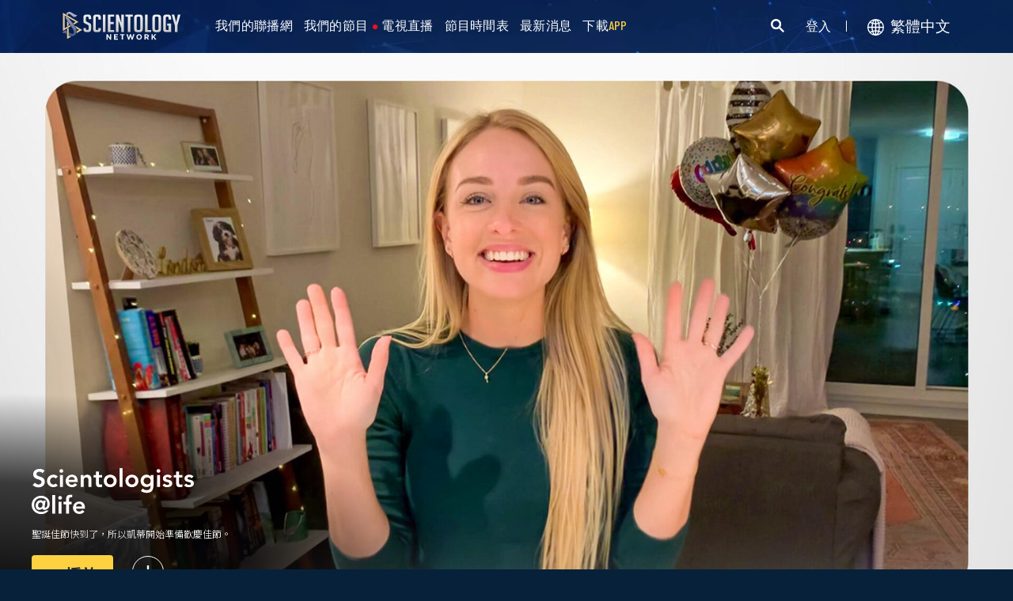

--- FILE ---
content_type: image/svg+xml
request_url: https://www.scientology.tv/images/devices/logo_android-icon.svg
body_size: 854
content:
<?xml version="1.0" encoding="UTF-8"?>
<svg width="32px" height="32px" viewBox="0 0 32 32" version="1.1" xmlns="http://www.w3.org/2000/svg" xmlns:xlink="http://www.w3.org/1999/xlink">
    <!-- Generator: Sketch 51.3 (57544) - http://www.bohemiancoding.com/sketch -->
    <title>logo_android-icon</title>
    <desc>Created with Sketch.</desc>
    <defs></defs>
    <g id="Page-2" stroke="none" stroke-width="1" fill="none" fill-rule="evenodd">
        <g id="series-page-copy-2" transform="translate(-432.000000, -687.000000)" fill="#FFFFFF" fill-rule="nonzero">
            <g id="logo_android-icon" transform="translate(432.000000, 687.000000)">
                <rect id="Rectangle-path" x="13.1" y="9.3" width="1" height="1"></rect>
                <rect id="Rectangle-path" x="17.3" y="9.3" width="1" height="1"></rect>
                <path d="M28.8,0 L3.2,0 C1.5,0 0,1.5 0,3.2 L0,28.7 C0,30.5 1.5,32 3.2,32 L28.7,32 C30.5,32 31.9,30.5 31.9,28.8 L31.9,3.2 C32,1.5 30.5,0 28.8,0 Z M9.8,19.7 C9.8,20.1 9.7,20.4 9.4,20.6 C9.1,20.8 8.9,21 8.6,21 C8.3,21 8,20.9 7.7,20.6 C7.5,20.4 7.3,20.1 7.3,19.7 L7.3,13.9 C7.3,13.6 7.4,13.3 7.7,13 C7.9,12.8 8.2,12.6 8.6,12.6 C8.9,12.6 9.2,12.7 9.5,13 C9.7,13.2 9.9,13.5 9.9,13.9 L9.9,19.7 L9.8,19.7 Z M20.6,21 C20.6,21.2 20.5,21.4 20.4,21.6 C20.2,21.8 20,21.8 19.8,21.8 L18.9,21.8 L18.9,24.7 C18.9,25 18.8,25.3 18.5,25.6 C18.3,25.8 18,26 17.6,26 C17.2,26 17,25.9 16.7,25.6 C16.4,25.3 16.3,25.1 16.3,24.7 L16.3,21.8 L14.7,21.8 L14.7,24.7 C14.7,25 14.6,25.3 14.3,25.6 C14,25.9 13.9,26 13.6,26 C13.3,26 13,25.9 12.7,25.6 C12.5,25.4 12.3,25.1 12.3,24.7 L12.3,21.8 L11.4,21.8 C11.2,21.8 11,21.7 10.8,21.6 C10.6,21.4 10.6,21.2 10.6,21 L10.6,12.7 L20.6,12.7 L20.6,21 Z M10.6,11.8 C10.6,11 10.8,10.2 11.1,9.5 C11.5,8.8 12,8.2 12.6,7.8 L11.5,6.7 C11.4,6.6 11.4,6.5 11.4,6.4 C11.4,6.3 11.4,6.2 11.5,6.1 C11.6,6 11.7,6 11.9,6 C12.1,6 12.1,6 12.2,6.1 L13.5,7.3 C14.2,6.9 14.9,6.8 15.7,6.8 C16.5,6.8 17.2,7 17.9,7.3 L19.2,6.1 C19.1,6 19.2,6 19.4,6 C19.5,6 19.6,6 19.7,6.1 C19.8,6.2 19.8,6.3 19.8,6.4 C19.8,6.5 19.8,6.6 19.7,6.7 L18.6,7.8 C19.2,8.3 19.7,8.8 20.1,9.6 C20.5,10.3 20.7,11.1 20.7,11.9 L10.6,11.9 L10.6,11.8 Z M23.9,19.7 C23.9,20.1 23.8,20.4 23.5,20.6 C23.3,20.8 23,21 22.6,21 C22.2,21 22,20.9 21.7,20.6 C21.4,20.3 21.3,20.1 21.3,19.7 L21.3,13.9 C21.3,13.6 21.4,13.3 21.7,13 C21.9,12.8 22.2,12.6 22.6,12.6 C22.9,12.6 23.2,12.7 23.5,13 C23.7,13.2 23.9,13.5 23.9,13.9 L23.9,19.7 Z" id="Shape"></path>
            </g>
        </g>
    </g>
</svg>

--- FILE ---
content_type: image/svg+xml
request_url: https://www.scientology.tv/images/devices/logo_roku.svg
body_size: 1127
content:
<?xml version="1.0" encoding="UTF-8"?>
<svg width="33px" height="32px" viewBox="0 0 33 32" version="1.1" xmlns="http://www.w3.org/2000/svg" xmlns:xlink="http://www.w3.org/1999/xlink">
    <!-- Generator: Sketch 51.3 (57544) - http://www.bohemiancoding.com/sketch -->
    <title>logo_roku</title>
    <desc>Created with Sketch.</desc>
    <defs></defs>
    <g id="Page-2" stroke="none" stroke-width="1" fill="none" fill-rule="evenodd">
        <g id="series-page-copy-2" transform="translate(-334.000000, -687.000000)" fill="#FFFFFF">
            <g id="logo_roku" transform="translate(334.000000, 687.000000)">
                <path d="M8.142,13.417 L7.632,13.417 L7.632,15.494 L8.142,15.494 C8.706,15.494 9.168,15.029 9.168,14.46 C9.168,13.882 8.706,13.417 8.142,13.417 Z M13.339,14.833 C12.904,14.833 12.535,15.428 12.535,16.164 C12.535,16.901 12.905,17.497 13.339,17.497 C13.784,17.497 14.154,16.901 14.154,16.164 C14.154,15.428 13.784,14.834 13.339,14.834 L13.339,14.833 Z M26.187,18.596 L25.835,18.596 L25.095,17.954 C24.79,18.308 24.161,18.699 23.476,18.699 C22.033,18.699 21.46,17.813 21.46,16.854 L21.46,13.964 L19.377,16.063 L21.893,18.596 L19.82,18.596 L17.84,16.621 L17.84,18.596 L16.195,18.596 L16.195,13.727 L17.841,13.727 L17.841,15.644 L19.737,13.734 L23.107,13.734 L23.107,16.398 C23.107,17.171 23.293,17.413 23.698,17.413 C24.097,17.413 24.355,17.208 24.541,16.883 L24.541,13.734 L26.187,13.734 L26.187,18.596 Z M13.339,18.699 C12.6675101,18.6992724 12.0235907,18.4319597 11.5497149,17.9562071 C11.075839,17.4804545 10.8110735,16.8354836 10.814,16.164 C10.8525112,14.7944143 11.9738729,13.7041407 13.344,13.7041407 C14.7141271,13.7041407 15.8354888,14.7944143 15.874,16.164 C15.8750639,16.8366494 15.608326,17.4820549 15.1326904,17.9576904 C14.6570549,18.433326 14.0116494,18.7000639 13.339,18.699 Z M9.615,18.601 L8.13,16.528 L7.632,16.528 L7.632,18.596 L5.986,18.596 L5.986,12.383 L8.344,12.383 C9.704,12.383 10.814,13.314 10.814,14.46 C10.814,15.16 10.388,15.783 9.741,16.164 L11.483,18.601 L9.615,18.601 Z M31.45,3.968 L31.449,3.968 L31.449,3.966 L31.423,3.753 L31.423,3.84 C31.1683145,2.23583053 29.9017803,0.982658173 28.295,0.745 L28.399,0.745 L28.156,0.717 L28.154,0.717 C26.959,0.583 21.442,0 16.086,0 C10.732,0 5.217,0.583 4.021,0.717 L4.018,0.717 L4.017,0.717 L3.775,0.745 L3.878,0.745 C2.27074496,0.982462342 1.00352031,2.23551675 0.748,3.84 L0.748,3.753 L0.723,3.966 L0.722,3.967 C0.256247074,7.96131993 0.0152008211,11.9786462 -2.38475906e-14,16 C-2.38475906e-14,21.803 0.593,26.977 0.723,28.037 L0.723,28.038 C0.738,28.167 0.749,28.246 0.749,28.246 L0.749,28.162 C1.00011337,29.751363 2.24437555,30.9992562 3.833,31.255 L3.775,31.255 L3.932,31.277 C4.805,31.396 9.563,32 16.086,32 C22.61,32 27.368,31.396 28.241,31.277 L28.399,31.255 L28.339,31.255 C29.9280131,30.999649 31.1727651,29.751669 31.424,28.162 L31.424,28.246 L31.449,28.038 L31.45,28.038 L31.45,28.037 C31.58,26.977 32.173,21.804 32.173,16 C32.173,10.208 31.582,5.042 31.451,3.968 L31.45,3.968 Z" id="Shape"></path>
            </g>
        </g>
    </g>
</svg>